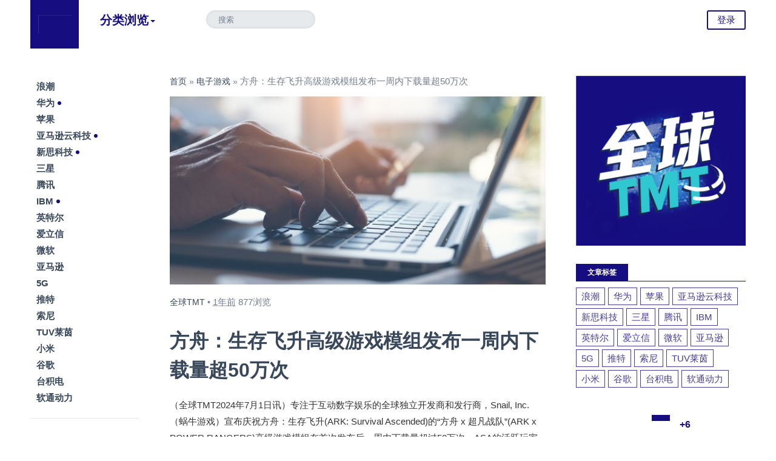

--- FILE ---
content_type: text/html; charset=UTF-8
request_url: http://www.tmtnews.tech/archives/44583
body_size: 9534
content:
<!DOCTYPE HTML>
<html>
    <head>
        <meta charset="UTF-8">
        <meta http-equiv="X-UA-Compatible" content="IE=10,IE=9,IE=8">
        <meta name="viewport" content="width=device-width, initial-scale=1.0, user-scalable=0, minimum-scale=1.0, maximum-scale=1.0">
        <title>方舟：生存飞升高级游戏模组发布一周内下载量超50万次 &#8211; 全球TMT-美通国际</title>
        <meta name="keywords" content="电子游戏">
<meta name="description" content="（全球TMT2024年7月1日讯）专注于互动数字娱乐的全球独立开发商和发行商，Snail, Inc. （蜗牛游戏）宣布庆祝方舟：生存飞升(ARK: Survival Ascended)的“方舟 x 超凡战队”(ARK x POWER RANGERS)高级游戏模组在首次发布后一周内下载量超过50万次。ASA的活跃玩家群体以及与全球最大的游戏模组和附加组件资源库Overwolf旗下的CurseForge合作，显著拓展了模组制作者的影响力，并">
        <!--[if lt IE 9]><script src="https://www.tmtnews.tech/wp-content/themes/Monews/js/html5.js"></script><![endif]-->
        <link rel='dns-prefetch' href='//s.w.org' />
<link rel='stylesheet' id='wp-block-library-css'  href='https://www.tmtnews.tech/wp-includes/css/dist/block-library/style.min.css?ver=5.0.6' type='text/css' media='all' />
<link rel='stylesheet' id='style-css'  href='https://www.tmtnews.tech/wp-content/themes/Monews/style.css?ver=2.11' type='text/css' media='screen' />
<script type='text/javascript' src='https://www.tmtnews.tech/wp-content/themes/Monews/js/jquery-1.11.0.min.js?ver=2.11'></script>
<script type='text/javascript' src='https://www.tmtnews.tech/wp-content/themes/Monews/js/single.js?ver=2.11'></script>
<link rel='https://api.w.org/' href='https://www.tmtnews.tech/wp-json/' />
<link rel='prev' title='华为：5G-A规模商用道路铺平，产业需要抓住跃升机遇' href='https://www.tmtnews.tech/archives/44581' />
<link rel='next' title='普渡机器人将在香港成立全球研发中心与国际运营总部' href='https://www.tmtnews.tech/archives/44585' />
<link rel="canonical" href="https://www.tmtnews.tech/archives/44583" />
<link rel="alternate" type="application/json+oembed" href="https://www.tmtnews.tech/wp-json/oembed/1.0/embed?url=https%3A%2F%2Fwww.tmtnews.tech%2Farchives%2F44583" />
<link rel="alternate" type="text/xml+oembed" href="https://www.tmtnews.tech/wp-json/oembed/1.0/embed?url=https%3A%2F%2Fwww.tmtnews.tech%2Farchives%2F44583&#038;format=xml" />
<style>a:hover,.main-nav .main-nav__item,.main-nav-nav >.menu-item > a,.second-nav .second-nav__login,.dropdown-list a:hover,.sub-menu a:hover,.pagination a,.aside-today .aside-today__title span,.aside-links .current a,.article a,.readnext h2,.icon-heart.active, .icon-star.active,.single-post-relate__title:hover,.single-post-comment__comments .commemt-main a.at_user,.category-topic__list a:hover,.sidebar-apps__download,.sidebar-tags__list a,.sidebar-tab__tabs a,.main-nav-nav >.menu-item > a:hover,.main-nav .main-nav__item:hover,.postmeta a{color:#160e80;}.second-nav .second-nav__login:hover,.account__list span,.dropdown-list .more a,.dropdown-list .dropdown__events .date.upcoming,.sub-menu .more a,.pagination a:hover,.aside-today .aside-today__title,.readnext h2:after,.single-post-comment__bottom .comment-submit-btn,.sidebar h3,.sidebar-apps__download:hover,.panel .submit,.second-nav .second-nav__login:hover,.scrolled .second-nav__login,.panel .submit:hover,.dropdown-list .more a:hover,.aside-tags .new,.logo a,.single-header__meta .payevent a,.article .paybutton,.usermenu li.active a,.btn-primary{background:#160e80;}.scrolled .second-nav__login,.second-nav .second-nav__login,.pagination a,.single-header__meta .payevent a,.article .paybutton{border:2px solid #160e80;}.main-nav .current:after{border-bottom:4px solid #160e80;}.main-nav .hasdropdown:before,.main-nav .main-nav-nav > .menu-item-has-children:before { border-top-color:#160e80;}.article blockquote{border-left:6px solid #160e80;}.sidebar-popular__list, .sidebar-sponsored__list,.sidebar-apps__list,.sidebar-tags__list,.sidebar-comments__list{border-top:1px solid #160e80;}.sidebar-apps__download,.sidebar-tags__list a,.btn-primary{border:1px solid #160e80;}.sidebar-tab__wrapper a{border-left:4px solid #160e80;}.apps, .cn-news,.apps:hover, .cn-news:hover {color: #160e80 !important;}
		@media screen and (min-width: 48.0625em) {.header-normal .logo a{background:#160e80;}}</style><link rel="icon" href="https://www.tmtnews.tech/wp-content/uploads/2025/09/cropped-微信图片_20250916161023-32x32.png" sizes="32x32" />
<link rel="icon" href="https://www.tmtnews.tech/wp-content/uploads/2025/09/cropped-微信图片_20250916161023-192x192.png" sizes="192x192" />
<link rel="apple-touch-icon-precomposed" href="https://www.tmtnews.tech/wp-content/uploads/2025/09/cropped-微信图片_20250916161023-180x180.png" />
<meta name="msapplication-TileImage" content="https://www.tmtnews.tech/wp-content/uploads/2025/09/cropped-微信图片_20250916161023-270x270.png" />
        <link rel="shortcut icon" href="http://www.tmtnews.tech/wp-content/uploads/2025/09/微信图片_20250916161023-150x150.png" />
        <script>window._mobantu = {login: 'https://www.tmtnews.tech/wp-content/themes/Monews/login.php',name: '全球TMT-美通国际',siteurl:'https://www.tmtnews.tech',templateurl: 'https://www.tmtnews.tech/wp-content/themes/Monews',nav: '1',totop: '500',ajaxUrl: 'https://www.tmtnews.tech/wp-admin/admin-ajax.php'}</script>
		                <style>.logo span {background-image: url("http://www.tmtnews.tech/wp-content/uploads/2025/09/cropped-微信图片_20250916161023-150x150.png");}</style>
            </head>
	<body id="article" class="js">
        	<header class="header header-normal">
    <div class="inner row">
      <h1 class="logo"><a title="全球TMT-美通国际" href="https://www.tmtnews.tech"><span></span></a></h1>
            <nav class="toggle-nav cf">
        <ul class="left">
          <li><a href="javascript:void(0)" class="toggle__main icon-menu"><span>导航</span></a></li>
          <li><a href="javascript:void(0)" class="toggle__search icon-search"><span>搜索</span></a></li>
        </ul>
      </nav>
      <nav class="main-nav left">
        <ul class="main-nav-nav">
          <li class="drop-1 drop">
            <a href="#" class="hasdropdown main-nav__item">分类浏览</a>
            <div class="dropdown">
              <div class="dropdown-list dropdown__list">
                <section>
                  <h2>Category</h2>
                  <ul class="dropdown__category cf">
                    <li id="menu-item-60" class="menu-item menu-item-type-taxonomy menu-item-object-category menu-item-60"><a href="https://www.tmtnews.tech/archives/category/consumer-electronics">消费电子</a></li>
<li id="menu-item-61" class="menu-item menu-item-type-taxonomy menu-item-object-category menu-item-61"><a href="https://www.tmtnews.tech/archives/category/communications">通信</a></li>
<li id="menu-item-62" class="menu-item menu-item-type-taxonomy menu-item-object-category menu-item-62"><a href="https://www.tmtnews.tech/archives/category/internet">互联网</a></li>
<li id="menu-item-63" class="menu-item menu-item-type-taxonomy menu-item-object-category menu-item-63"><a href="https://www.tmtnews.tech/archives/category/software">软件</a></li>
<li id="menu-item-59" class="menu-item menu-item-type-taxonomy menu-item-object-category menu-item-59"><a href="https://www.tmtnews.tech/archives/category/hardware">硬件</a></li>
<li id="menu-item-64" class="menu-item menu-item-type-taxonomy menu-item-object-category menu-item-64"><a href="https://www.tmtnews.tech/archives/category/ai">人工智能</a></li>
<li id="menu-item-65" class="menu-item menu-item-type-taxonomy menu-item-object-category menu-item-65"><a href="https://www.tmtnews.tech/archives/category/cloud-services">云服务</a></li>
<li id="menu-item-66" class="menu-item menu-item-type-taxonomy menu-item-object-category menu-item-66"><a href="https://www.tmtnews.tech/archives/category/frontier-technology">前沿科技</a></li>
<li id="menu-item-81" class="menu-item menu-item-type-taxonomy menu-item-object-category menu-item-81"><a href="https://www.tmtnews.tech/archives/category/media">媒体</a></li>
                  </ul>
                </section>
                <section>
                  <h2>Topic</h2>
                  <ul class="dropdown__topic cf">
  					<div class="menu-%e8%af%9d%e9%a2%98-container"><ul id="menu-%e8%af%9d%e9%a2%98" class="menu"><li id="menu-item-72" class="menu-item menu-item-type-taxonomy menu-item-object-category menu-item-72"><span><a href="https://www.tmtnews.tech/archives/category/cooperation" class=apps>合作</a> / </span></li>
<li id="menu-item-73" class="menu-item menu-item-type-taxonomy menu-item-object-category menu-item-73"><span><a href="https://www.tmtnews.tech/archives/category/awards" class=apps>奖项</a> / </span></li>
<li id="menu-item-74" class="menu-item menu-item-type-taxonomy menu-item-object-category menu-item-74"><span><a href="https://www.tmtnews.tech/archives/category/new-product" class=apps>新产品</a> / </span></li>
<li id="menu-item-75" class="menu-item menu-item-type-taxonomy menu-item-object-category menu-item-75"><span><a href="https://www.tmtnews.tech/archives/category/financial-report" class=apps>财报</a> / </span></li>
<li id="menu-item-76" class="menu-item menu-item-type-taxonomy menu-item-object-category menu-item-76"><span><a href="https://www.tmtnews.tech/archives/category/reports" class=apps>报告</a> / </span></li>
<li id="menu-item-77" class="menu-item menu-item-type-taxonomy menu-item-object-category menu-item-77"><span><a href="https://www.tmtnews.tech/archives/category/hr-assignment" class=apps>人事任命</a> / </span></li>
</ul></div>                  </ul>
                </section>
                <section class="more">
                  <a href="https://www.tmtnews.tech/archives/44583">查看更多精彩文章</a>
                </section>
              </div>
            </div>
          </li>
                                      </ul>
      </nav>
      
      
      <div class="search">
        <form action="https://www.tmtnews.tech"><input name="s" type="search" placeholder="搜索" /></form>
      </div>
      <nav class="second-nav">
        <ul>
                    	          <li><a href="#panel-login" class="second-nav__login overlay">登录</a></li>
                  </ul>
      </nav>
          </div>
  	</header> 
        
                  
                
		
            <div class="container row">
    <div class="main">
		<div class="content">
			<div class="content-wrapper">
            	<div class="breadcrumb"><a href="https://www.tmtnews.tech">首页</a> &raquo; <a href="https://www.tmtnews.tech/archives/category/game">电子游戏</a> &raquo; <span>方舟：生存飞升高级游戏模组发布一周内下载量超50万次</span></div>            					<article class="single-post">
					<section class="single-post-header">
                    	
												<div class="single-post-header__headline"><img alt="方舟：生存飞升高级游戏模组发布一周内下载量超50万次" src="https://www.tmtnews.tech/wp-content/themes/Monews/timthumb.php&#63;src=https://www.tmtnews.tech/wp-content/uploads/2020/02/电脑1-1.jpg&#38;w=620&#38;h=310&#38;zc=1&#38;q=100"></div>
						<header class="single-post-header__meta">
							<div class="single-post__postmeta">
                                <a href="https://www.tmtnews.tech/archives/author/admin" class="uname" data-name="全球TMT" target="_blank">全球TMT</a> • <abbr class="timeago" title="2024-07-01 9:52:57">2年前 (2024-07-01)</abbr> <span>877浏览</span>                             </div>
							<h1 class="single-post__title">方舟：生存飞升高级游戏模组发布一周内下载量超50万次</h1>
						</header>
												<div class="cf post-ad">
												</div>
						<div class="cf post-ad-m">
												</div>
					</section>
					<section class="article">					
						
<p>（全球TMT2024年7月1日讯）专注于互动数字娱乐的全球独立开发商和发行商，Snail, Inc. （蜗牛游戏）宣布庆祝方舟：生存飞升(ARK: Survival Ascended)的“方舟 x 超凡战队”(ARK x POWER RANGERS)高级游戏模组在首次发布后一周内下载量超过50万次。ASA的活跃玩家群体以及与全球最大的游戏模组和附加组件资源库Overwolf旗下的CurseForge合作，显著拓展了模组制作者的影响力，并丰富了跨平台玩家的游戏体验。</p>



<figure class="wp-block-image"><img src="http://www.tmtnews.tech/wp-content/uploads/2019/11/手机游戏.jpg" alt="" class="wp-image-5749" srcset="https://www.tmtnews.tech/wp-content/uploads/2019/11/手机游戏.jpg 1000w, https://www.tmtnews.tech/wp-content/uploads/2019/11/手机游戏-300x200.jpg 300w, https://www.tmtnews.tech/wp-content/uploads/2019/11/手机游戏-768x512.jpg 768w" sizes="(max-width: 1000px) 100vw, 1000px" /></figure>



<p>方舟：生存飞升为创作者提供了业界领先的50%的模组销售收入分成的收入共享模式。方舟 x 超凡战队高级模组只是在PC和主机平台上许多可供下载的高级模组之一。创作者可以自由制作，从用于ASA的外观皮肤包到与方舟：生存飞升完全不同的原创的游戏。他们能够利用ASA现有的玩家基础和与CurseForge的合作来货币化其创作作品，并利用这一行业领先的收入模式，获得50%的收入分成。方舟：生存飞升的游戏模组下载量已超过1.9亿次。</p>
					</section>
					<section class="single-post-share cf">
		<div class="single-post-share-social" >
		<ul class="single-post-share-social__action">
			
        	            <li><a href="#panel-login" class="social-btn heart-btn overlay" data-count="0" data-id="44583" data-state="" data-type="Post" rel="twipsy" title=""><i class="icon icon-heart"></i> <span>0</span></a></li>
            
			<li></li>
			<li>
				<a class="social-btn share-btn" href="javascript:void(0)"><i class="icon icon-share"></i> <span></span> </a>
				<div class="single-post-social__popup">
				  <a ref="nofollow" href="http://share.baidu.com/s?type=text&amp;searchPic=1&amp;sign=on&amp;to=tsina&amp;url=https://www.tmtnews.tech/archives/44583&amp;title=方舟：生存飞升高级游戏模组发布一周内下载量超50万次&amp;key=3743008804" target="_blank" class="weibo">
					<i class="icon-social-weibo"></i>
				  </a>
				  <a ref="nofollow" href="http://connect.qq.com/widget/shareqq/index.html?url=https://www.tmtnews.tech/archives/44583&amp;title=方舟：生存飞升高级游戏模组发布一周内下载量超50万次&amp;source=shareqq&amp;desc=刚看到这篇文章不错，推荐给你看看～" target="_blank" class="qq">
					<i class="icon-social-qq"></i>
				  </a>
				  <a ref="nofollow" href="http://share.baidu.com/s?type=text&amp;searchPic=0&amp;sign=on&amp;to=twi&amp;url=https://www.tmtnews.tech/archives/44583&amp;title=方舟：生存飞升高级游戏模组发布一周内下载量超50万次&amp;key=" target="_blank" class="twitter">
					<i class="icon-social-twitter"></i>
				  </a>
				  <a ref="nofollow" href="http://share.baidu.com/s?type=text&amp;searchPic=0&amp;sign=on&amp;to=douban&amp;url=https://www.tmtnews.tech/archives/44583&amp;title=方舟：生存飞升高级游戏模组发布一周内下载量超50万次" target="_blank" class="douban">
					<i class="icon-social-douban"></i>
				  </a>
				  <a ref="nofollow" href="http://share.baidu.com/s?type=text&amp;searchPic=0&amp;sign=on&amp;to=renren&amp;url=https://www.tmtnews.tech/archives/44583&amp;title=方舟：生存飞升高级游戏模组发布一周内下载量超50万次" target="_blank" class="renren">
					<i class="icon-social-renren"></i>
				  </a>
				  <a ref="nofollow" href="/cdn-cgi/l/email-protection#[base64]" target="_blank" class="mail">
					<i class="icon-mail"></i>
				  </a>
				</div>
			</li>
		</ul>
	</div>
		<div class="single-post-share-list">
		<ul class="cf">
			<li><a href="http://service.weibo.com/share/share.php?url=https://www.tmtnews.tech/archives/44583&title=方舟：生存飞升高级游戏模组发布一周内下载量超50万次&type=button&language=zh_cn&appkey=3743008804&searchPic=true&style=number" class="long-weibo" target="_blank">分享到微博</a></li>
			<li><a href="javascript:;" class="weixin btn-weixin-img" data-s-id="44583">分享到微信</a><span id="wx-thumb-qrcode" data-url="https://www.tmtnews.tech/archives/44583" style="display: none;"></span></li>
			<li><a href="http://connect.qq.com/widget/shareqq/index.html?url=https://www.tmtnews.tech/archives/44583&amp;title=方舟：生存飞升高级游戏模组发布一周内下载量超50万次&amp;source=shareqq&amp;desc=刚看到这篇文章不错，推荐给你看看～" target="_blank" class="qq">分享到QQ</a></li>
		</ul>
	</div>
</section>
				</article>
                								<section class="single-post-relate">
<ul class="cf">
<li><a href="https://www.tmtnews.tech/archives/53490"><div class="single-post-relate__image"><img alt="Blank" class="image lazyload loaded" src="https://www.tmtnews.tech/wp-content/themes/Monews/timthumb.php&#63;src=https://www.tmtnews.tech/wp-content/uploads/2022/11/公司企业.jpg&#38;w=186&#38;h=124&#38;zc=1&#38;q=100"></div></a><div class="single-post-relate__title"><a href="https://www.tmtnews.tech/archives/53490"></a><h3><a href="https://www.tmtnews.tech/archives/53490"></a><a href="https://www.tmtnews.tech/archives/53490" rel="twipsy" title="Nintendo Switch游戏《Disney蜜娜莉丝·健健好身姿》发售">Nintendo Switch游戏《Disney蜜娜莉丝·健健好身姿》发售</a></h3></div></li><li><a href="https://www.tmtnews.tech/archives/53443"><div class="single-post-relate__image"><img alt="Blank" class="image lazyload loaded" src="https://www.tmtnews.tech/wp-content/themes/Monews/timthumb.php&#63;src=https://www.tmtnews.tech/wp-content/uploads/2025/12/image_5026015_23105638.jpg&#38;w=186&#38;h=124&#38;zc=1&#38;q=100"></div></a><div class="single-post-relate__title"><a href="https://www.tmtnews.tech/archives/53443"></a><h3><a href="https://www.tmtnews.tech/archives/53443"></a><a href="https://www.tmtnews.tech/archives/53443" rel="twipsy" title="威世智参加TGA 2025，公布2款电子游戏新动态">威世智参加TGA 2025，公布2款电子游戏新动态</a></h3></div></li><li><a href="https://www.tmtnews.tech/archives/53214"><div class="single-post-relate__image"><img alt="Blank" class="image lazyload loaded" src="https://www.tmtnews.tech/wp-content/themes/Monews/timthumb.php&#63;src=https://www.tmtnews.tech/wp-content/uploads/2019/11/融资.jpg&#38;w=186&#38;h=124&#38;zc=1&#38;q=100"></div></a><div class="single-post-relate__title"><a href="https://www.tmtnews.tech/archives/53214"></a><h3><a href="https://www.tmtnews.tech/archives/53214"></a><a href="https://www.tmtnews.tech/archives/53214" rel="twipsy" title="Coda将为Itemmania“游戏充值服务”提供技术支持">Coda将为Itemmania“游戏充值服务”提供技术支持</a></h3></div></li></ul>
</section>
<div class="cf post-ad">
</div>
<div class="cf post-ad-m">
</div>
				

<section class="single-post-comment" id="replies">
	<h2 class="total">文章评论(<span>0</span>)</h2>
    <form action="http://www.tmtnews.tech/wp-comments-post.php" method="post" id="commentform">
        <div class="single-post-comment-reply">
        <div class="single-post-comment__form cf">
            <div class="widearea-wrapper" style="width: 620px; height: 120px;"><textarea class="textarea" cols="40" data-widearea="enable" id="reply_body" name="comment" placeholder="你怎么看？" rows="20" style="height: 120px; width: 620px;"></textarea></div>
            <div style="display:none"><label class="hide" for="author">昵称</label><input class="ipt" type="text" name="author" id="author" value="游客" tabindex="2" placeholder="昵称"><span class="help-inline">昵称 (必填)</span></div>
			<div style="display:none"><label class="hide" for="email">邮箱</label><input class="ipt" type="text" name="email" id="email" value="email@example.com" tabindex="3" placeholder="邮箱"><span class="help-inline">邮箱 (必填)</span></div>
        </div>
        <div class="single-post-comment__bottom cf">
            <input type='hidden' name='comment_post_ID' value='44583' id='comment_post_ID' />
<input type='hidden' name='comment_parent' id='comment_parent' value='0' />
            <input type="submit" id="submit" name="submit" tabindex="2" class="comment-submit-btn right" value="提交评论">   
        </div>
    </div>
    
	</form></section>			</div>
		</div>
					<div class="aside">
    <section class="aside-tags"><h2></h2><ul class="aside-tags__list cf"><li><a href="https://www.tmtnews.tech/archives/tag/%e6%b5%aa%e6%bd%ae" target="_blank">浪潮</a></li><li><a href="https://www.tmtnews.tech/archives/tag/%e5%8d%8e%e4%b8%ba" target="_blank">华为</a><i class="new"></i></li><li><a href="https://www.tmtnews.tech/archives/tag/%e8%8b%b9%e6%9e%9c" target="_blank">苹果</a></li><li><a href="https://www.tmtnews.tech/archives/tag/%e4%ba%9a%e9%a9%ac%e9%80%8a%e4%ba%91%e7%a7%91%e6%8a%80" target="_blank">亚马逊云科技</a><i class="new"></i></li><li><a href="https://www.tmtnews.tech/archives/tag/%e6%96%b0%e6%80%9d%e7%a7%91%e6%8a%80" target="_blank">新思科技</a><i class="new"></i></li><li><a href="https://www.tmtnews.tech/archives/tag/%e4%b8%89%e6%98%9f" target="_blank">三星</a></li><li><a href="https://www.tmtnews.tech/archives/tag/%e8%85%be%e8%ae%af" target="_blank">腾讯</a></li><li><a href="https://www.tmtnews.tech/archives/tag/ibm" target="_blank">IBM</a><i class="new"></i></li><li><a href="https://www.tmtnews.tech/archives/tag/%e8%8b%b1%e7%89%b9%e5%b0%94" target="_blank">英特尔</a></li><li><a href="https://www.tmtnews.tech/archives/tag/%e7%88%b1%e7%ab%8b%e4%bf%a1" target="_blank">爱立信</a></li><li><a href="https://www.tmtnews.tech/archives/tag/%e5%be%ae%e8%bd%af" target="_blank">微软</a></li><li><a href="https://www.tmtnews.tech/archives/tag/%e4%ba%9a%e9%a9%ac%e9%80%8a" target="_blank">亚马逊</a></li><li><a href="https://www.tmtnews.tech/archives/tag/5g" target="_blank">5G</a></li><li><a href="https://www.tmtnews.tech/archives/tag/%e6%8e%a8%e7%89%b9" target="_blank">推特</a></li><li><a href="https://www.tmtnews.tech/archives/tag/%e7%b4%a2%e5%b0%bc" target="_blank">索尼</a></li><li><a href="https://www.tmtnews.tech/archives/tag/tuv%e8%8e%b1%e8%8c%b5" target="_blank">TUV莱茵</a></li><li><a href="https://www.tmtnews.tech/archives/tag/%e5%b0%8f%e7%b1%b3" target="_blank">小米</a></li><li><a href="https://www.tmtnews.tech/archives/tag/%e8%b0%b7%e6%ad%8c" target="_blank">谷歌</a></li><li><a href="https://www.tmtnews.tech/archives/tag/%e5%8f%b0%e7%a7%af%e7%94%b5" target="_blank">台积电</a></li><li><a href="https://www.tmtnews.tech/archives/tag/%e8%bd%af%e9%80%9a%e5%8a%a8%e5%8a%9b" target="_blank">软通动力</a></li></ul></section><section class="aside-social"><p></p><div class="image aside-social__qrcode"><img alt="微信二维码" src=""></div>
		  <div class="aside-social__social">
            <ul>
                <li class="aside-social__items">
                    <a href="" class="icons-weibo external" target="_blank">Weibo</a>
                    <span class="aside-social__count">微博</span>
                </li>
                <li class="aside-social__items">
                    <a href="" class="icons-twitter external" target="_blank">Twitter</a>
                    <span class="aside-social__count">推特</span>
                </li>
                <li class="aside-social__items">
                    <a href="" class="icons-facebook external" target="_blank">Facebook</a>
                    <span class="aside-social__count">脸书</span>
                </li>
                <li class="aside-social__items"><a target="_blank" href="https://www.tmtnews.tech/feed" class="icons-rss">RSS</a><span class="aside-social__count" style="margin-top:42px;">订阅</span>
                </li>
            </ul>
        </div></section></div>    </div>
    <div class="sidebar">
<section class="widget widget_media_image"><a href="http://www.tmtnews.tech/"><img width="300" height="300" src="https://www.tmtnews.tech/wp-content/uploads/2025/09/微信图片_20250916161023-300x300.png" class="image wp-image-51960  attachment-medium size-medium" alt="" style="max-width: 100%; height: auto;" srcset="https://www.tmtnews.tech/wp-content/uploads/2025/09/微信图片_20250916161023-300x300.png 300w, https://www.tmtnews.tech/wp-content/uploads/2025/09/微信图片_20250916161023-150x150.png 150w, https://www.tmtnews.tech/wp-content/uploads/2025/09/微信图片_20250916161023-768x768.png 768w, https://www.tmtnews.tech/wp-content/uploads/2025/09/微信图片_20250916161023.png 840w" sizes="(max-width: 300px) 100vw, 300px" /></a></section><section class="widget monews_tag"><h3>文章标签</h3><div class="sidebar-tags__list"><a href="https://www.tmtnews.tech/archives/tag/%e6%b5%aa%e6%bd%ae">浪潮</a><a href="https://www.tmtnews.tech/archives/tag/%e5%8d%8e%e4%b8%ba">华为</a><a href="https://www.tmtnews.tech/archives/tag/%e8%8b%b9%e6%9e%9c">苹果</a><a href="https://www.tmtnews.tech/archives/tag/%e4%ba%9a%e9%a9%ac%e9%80%8a%e4%ba%91%e7%a7%91%e6%8a%80">亚马逊云科技</a><a href="https://www.tmtnews.tech/archives/tag/%e6%96%b0%e6%80%9d%e7%a7%91%e6%8a%80">新思科技</a><a href="https://www.tmtnews.tech/archives/tag/%e4%b8%89%e6%98%9f">三星</a><a href="https://www.tmtnews.tech/archives/tag/%e8%85%be%e8%ae%af">腾讯</a><a href="https://www.tmtnews.tech/archives/tag/ibm">IBM</a><a href="https://www.tmtnews.tech/archives/tag/%e8%8b%b1%e7%89%b9%e5%b0%94">英特尔</a><a href="https://www.tmtnews.tech/archives/tag/%e7%88%b1%e7%ab%8b%e4%bf%a1">爱立信</a><a href="https://www.tmtnews.tech/archives/tag/%e5%be%ae%e8%bd%af">微软</a><a href="https://www.tmtnews.tech/archives/tag/%e4%ba%9a%e9%a9%ac%e9%80%8a">亚马逊</a><a href="https://www.tmtnews.tech/archives/tag/5g">5G</a><a href="https://www.tmtnews.tech/archives/tag/%e6%8e%a8%e7%89%b9">推特</a><a href="https://www.tmtnews.tech/archives/tag/%e7%b4%a2%e5%b0%bc">索尼</a><a href="https://www.tmtnews.tech/archives/tag/tuv%e8%8e%b1%e8%8c%b5">TUV莱茵</a><a href="https://www.tmtnews.tech/archives/tag/%e5%b0%8f%e7%b1%b3">小米</a><a href="https://www.tmtnews.tech/archives/tag/%e8%b0%b7%e6%ad%8c">谷歌</a><a href="https://www.tmtnews.tech/archives/tag/%e5%8f%b0%e7%a7%af%e7%94%b5">台积电</a><a href="https://www.tmtnews.tech/archives/tag/%e8%bd%af%e9%80%9a%e5%8a%a8%e5%8a%9b">软通动力</a></div></section><section class="aside-today"><h2 class="aside-today__title"><span>+6</span></h2><ul class="aside-today__list"><li>
	<div class="topic"><span><a href="https://www.tmtnews.tech/archives/category/express-news" class="breaking" target="_blank">﻿企业快讯 </a> / express-news</span></div>
	<h1><a href="https://www.tmtnews.tech/archives/22774" title="中国电信、紫光国微发布业绩报告；此芯科技完成超1亿元天使++轮融资" target="_blank">中国电信、紫光国微发布业绩报告；此芯科技完成超1亿元天使++轮融资</a></h1>
</li><li>
	<div class="topic"><span><a href="https://www.tmtnews.tech/archives/category/ai" class="breaking" target="_blank">人工智能 </a> / ai</span></div>
	<h1><a href="https://www.tmtnews.tech/archives/21677" title="澳鹏AI全生命周期数据解决方案在市场上具独特优势" target="_blank">澳鹏AI全生命周期数据解决方案在市场上具独特优势</a></h1>
</li><li>
	<div class="topic"><span><a href="https://www.tmtnews.tech/archives/category/daily-mail" class="breaking" target="_blank">日报 </a> / daily-mail</span></div>
	<h1><a href="https://www.tmtnews.tech/archives/47577" title="美国计划授权微软等为“守门人”管制AI芯片出口；苹果将首次在印度生产AirPods；OpenAI吹哨人被证实死亡" target="_blank">美国计划授权微软等为“守门人”管制AI芯片出口；苹果将首次在印度生产AirPods；OpenAI吹哨人被证实死亡</a></h1>
</li><li>
	<div class="topic"><span><a href="https://www.tmtnews.tech/archives/category/financial-report" class="breaking" target="_blank">财报 </a> / financial-report</span></div>
	<h1><a href="https://www.tmtnews.tech/archives/14531" title="长电科技第一季度净利润同比增长188.7%" target="_blank">长电科技第一季度净利润同比增长188.7%</a></h1>
</li><li>
	<div class="topic"><span><a href="https://www.tmtnews.tech/archives/category/consumer-electronics" class="breaking" target="_blank">消费电子 </a> / consumer-electronics</span></div>
	<h1><a href="https://www.tmtnews.tech/archives/41007" title="时空壶推出AI同声传译器X1，荣获CES 2024创新奖" target="_blank">时空壶推出AI同声传译器X1，荣获CES 2024创新奖</a></h1>
</li><li>
	<div class="topic"><span><a href="https://www.tmtnews.tech/archives/category/daily-mail" class="breaking" target="_blank">日报 </a> / daily-mail</span></div>
	<h1><a href="https://www.tmtnews.tech/archives/48455" title="谷歌老将吴永辉被曝加入字节跳动；DeepSeek暂停在韩国新下载服务；华为拿下巴西通信网络大单" target="_blank">谷歌老将吴永辉被曝加入字节跳动；DeepSeek暂停在韩国新下载服务；华为拿下巴西通信网络大单</a></h1>
</li><li>
	<div class="topic"><span><a href="https://www.tmtnews.tech/archives/category/activities" class="breaking" target="_blank">活动 </a> / activities</span></div>
	<h1><a href="https://www.tmtnews.tech/archives/44579" title="新华三在MWC上海全方位展示创新产品方案及AI技术成果" target="_blank">新华三在MWC上海全方位展示创新产品方案及AI技术成果</a></h1>
</li><li>
	<div class="topic"><span><a href="https://www.tmtnews.tech/archives/category/internet" class="breaking" target="_blank">互联网 </a> / internet</span></div>
	<h1><a href="https://www.tmtnews.tech/archives/15298" title="同方股份为“低碳冬奥”贡献更多方案和能量" target="_blank">同方股份为“低碳冬奥”贡献更多方案和能量</a></h1>
</li><li>
	<div class="topic"><span><a href="https://www.tmtnews.tech/archives/category/internet" class="breaking" target="_blank">互联网 </a> / internet</span></div>
	<h1><a href="https://www.tmtnews.tech/archives/9827" title="首款区块链忠诚奖励平台：丰之沃阿拉订数字券上链" target="_blank">首款区块链忠诚奖励平台：丰之沃阿拉订数字券上链</a></h1>
</li><li>
	<div class="topic"><span><a href="https://www.tmtnews.tech/archives/category/financial-report" class="breaking" target="_blank">财报 </a> / financial-report</span></div>
	<h1><a href="https://www.tmtnews.tech/archives/14529" title="长电科技2020年净利润创历史新高" target="_blank">长电科技2020年净利润创历史新高</a></h1>
</li></ul></section></div>
</div>
<div class="cf post-ad">
</div>
<div class="cf post-ad-m">
</div>
<footer class="footer">
		<div class="row">
        	<div><h3>关于全球TMT</h3>全球互联网、科技、媒体、通讯企业的经营动态、财报信息、企业并购消息。

ICP备案/许可证号：<a href="https://beian.miit.gov.cn/">粤ICP备2023141455号</a>

Copyright全球TMT 美通国际传播（深圳）有限公司</div>		</div>
</footer>
<div id="panel-login" class="panel mfp-hide instapaper_ignore">
			<h3>无需注册，直接使用社交账号登录</h3>
			<section class="login-social cf">
                          			</section>
			<hr>
			<section class="login-section">
				<form accept-charset="UTF-8" action="https://www.tmtnews.tech/wp-login.php" method="post"><div style="margin:0;padding:0;display:inline"><input name="utf8" type="hidden" value="mobantu"><input name="authenticity_token" type="hidden" value=""></div>
				<div class="form login">
					<div class="login__email">
						<input id="user_login" name="log" placeholder="用户名" size="30" spellcheck="false" type="text">
				    <i class="icon-user"></i>
				  </div>
				  <div class="login__password">
				  	<input focus-on="suggestion:accepted" id="user_pass" name="pwd" placeholder="密码" size="30" spellcheck="false" type="password">
				    <i class="icon-lock"></i>
				  </div>
                    <input type="hidden" name="rememberme" id="rememberme" value="forever" />
          			<input type="hidden" name="redirect_to" id="redirect_to" value="http://www.tmtnews.tech/archives/44583" />
				  <div class="login__links cf">
                  	<p id="info_login" class="left"></p>
				    <p class="left"><a href="https://www.tmtnews.tech/wp-login.php?action=lostpassword" target="_blank">忘记密码？</a></p>
				    <button type="button" class="submit right" id="mbt-login">登录</button>
				  </div>					  
				</div>
				<hr>
				<div class="register__links cf">
				  <p class="left">没有帐号？ <a class="login__register-btn" href="javascript:void(0)">注册</a></p>
				</div>
</form>			</section>
			<section class="register-section">
				<form accept-charset="UTF-8" action="https://www.tmtnews.tech/wp-login.php?action=register" id="register_form" method="post"><div style="margin:0;padding:0;display:inline"><input name="utf8" type="hidden" value="mobantu"><input name="authenticity_token" type="hidden" value=""></div>
					<!--<input hidden="hidden" id="user_name" name="user[name]" placeholder="昵称" size="30" type="text">
					<input hidden="hidden" id="user_pw_confirmation" name="user[pw_confirmation]" placeholder="" size="30" type="text">-->
				<div class="form register">
					<div class="register__username">
					<input id="user_register" name="user_login" placeholder="用户名 仅英文或数字" size="30" spellcheck="false" type="text">
					  <i class="icon-user"></i>
					</div>
					<div class="register__email">
					<input id="user_email" name="user_email" placeholder="邮箱" size="30" spellcheck="false" type="email">
				    <i class="icon-login-mail"></i>
				  </div>
				  <div class="register__password">
					<input focus-on="suggestion:accepted" id="password" name="password" placeholder="密码" size="30" spellcheck="false" type="password">
				    <i class="icon-lock"></i>
				  </div>
                  <div class="register__password">
					<input focus-on="suggestion:accepted" id="repeat_password" name="repeat_password" placeholder="重复密码" size="30" spellcheck="false" type="password">
				    <i class="icon-lock"></i>
				  </div>
                  <input type="hidden" name="redirect_to" id="redirect_to" value="http://www.tmtnews.tech/archives/44583" />
				  <div class="login__links cf">
                  	<p id="info_register" class="left"></p><br />
				  	<p class="left">已有帐号？ <a class="register__login-btn" href="javascript:void(0)">登录</a></p>
				  	<button type="button" class="submit right" id="mbt-register">注册</button>
				  </div>
				</div>
</form>			</section>
</div>
<script data-cfasync="false" src="/cdn-cgi/scripts/5c5dd728/cloudflare-static/email-decode.min.js"></script><script type='text/javascript' src='https://www.tmtnews.tech/wp-content/themes/Monews/js/lazyload.min.js?ver=2.11'></script>
<script type='text/javascript' src='https://www.tmtnews.tech/wp-content/themes/Monews/js/main.js?ver=2.11'></script>
<script type='text/javascript' src='https://www.tmtnews.tech/wp-content/themes/Monews/js/topic.js?ver=2.11'></script>
<script type='text/javascript' src='https://www.tmtnews.tech/wp-includes/js/wp-embed.min.js?ver=5.0.6'></script>
<script type='text/javascript' src='https://www.tmtnews.tech/wp-content/plugins/baidu-submit-link/assets/baidu_push.js'></script>
 
<div class="moanalysis"><script>
var _hmt = _hmt || [];
(function() {
  var hm = document.createElement("script");
  hm.src = "https://hm.baidu.com/hm.js?789be5be178e89fb0037c5201d191ad0";
  var s = document.getElementsByTagName("script")[0]; 
  s.parentNode.insertBefore(hm, s);
})();
</script></div>
</body>
</html>
